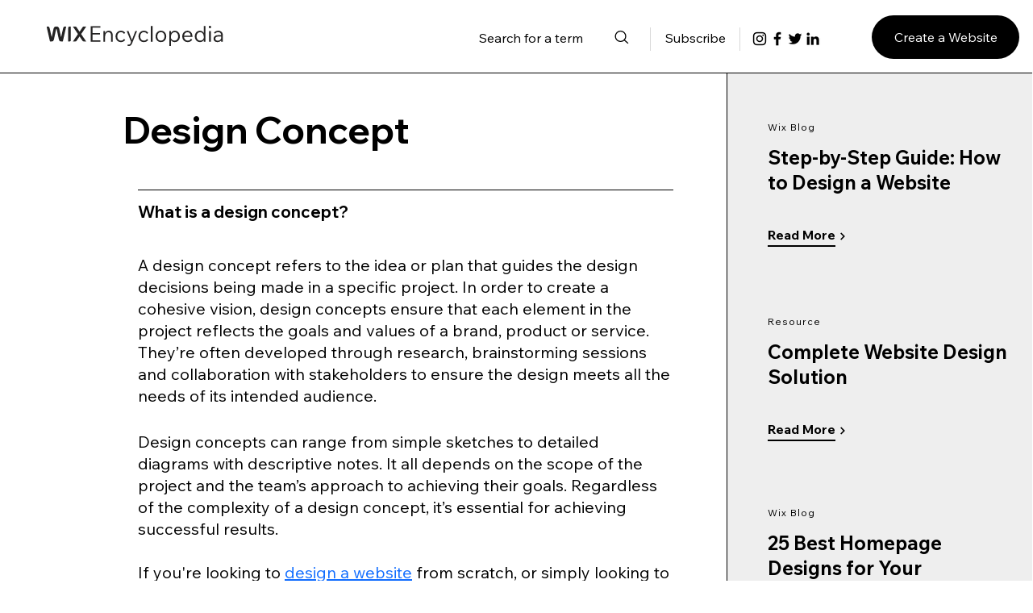

--- FILE ---
content_type: application/javascript
request_url: https://static.parastorage.com/services/communities-blog-ooi/1.3042.0/client-viewer/ricos_plugin_collapsibleListPropertyRenderer.chunk.min.js
body_size: 125
content:
"use strict";(("undefined"!=typeof self?self:this).webpackJsonp__wix_communities_blog_ooi=("undefined"!=typeof self?self:this).webpackJsonp__wix_communities_blog_ooi||[]).push([[7506],{5108:()=>{},49832:(e,t,i)=>{i.d(t,{AB:()=>u,B2:()=>g,Dl:()=>n,Ff:()=>y,I2:()=>s,JE:()=>l,PC:()=>C,R7:()=>d,ay:()=>p,e3:()=>f,fm:()=>a,gT:()=>b,kI:()=>r,pD:()=>x,t_:()=>m,uz:()=>c,vm:()=>o});const n="collapsible-list-component",l="collapsible-list-insert-button",o="collapsible-list-new-pair-button",s="collapsible-list-item",d="collapsible-list-item-title",a="collapsible-list-item-body",r="collapsible-list-expand-button",c="collapsible-list-settings-modal",p="settings-expand-only-one-toggle",g="settings-initial-expanded",m="settings-initial-expanded-all",b="settings-initial-expanded-first",u="settings-initial-expanded-none",f="settings-direction",x="settings-ltr-direction",y="settings-rtl-direction",C="settings-is-qapage-data-toggle"},99719:(e,t,i)=>{i.d(t,{A:()=>n});var n={container:"_3FJWR",title:"_31V-g",viewerContainer:"_3Ac6m",titleContainer:"Pijcw",expandIcon:"x5MxJ",dndIcon:"tCcgf",RTL:"M-uso",LTR:"Yb6-0",itemContainer:"F-Qcp",itemContainerViewer:"_2bKBG",mouseDown:"VYZ8v",innerEditor:"zLHlM",item:"qByfZ",floatingAddPluginMenuWrapper:"Uz3nE",childrenHidden:"zoWG7"}},91396:(e,t,i)=>{i.d(t,{P:()=>n});const n=e=>"rtl"===e.toLowerCase()?"right":"ltr"===e.toLowerCase()?"left":void 0},5507:(e,t,i)=>{i.r(t),i.d(t,{CollapsibleListItemBodyProperty:()=>m,CollapsibleListItemTitleProperty:()=>g,default:()=>b});var n=i(4452),l=i(60751),o=i(36185),s=i(49832),d=i(99719),a=i(91396),r=i(19933);i(5108);const c=({node:e,RicosNodesRenderer:t,type:i})=>{const{parentNode:c}=(0,l.useContext)(o.er),{toggle:g}=(0,l.useContext)(r.i),m=c?.collapsibleListData?.direction,b=m?(0,a.P)(m):void 0;return l.createElement("div",{className:n(d.A.container,d.A.viewerContainer,d.A.innerEditor,{[d.A.titleContainer]:"title"===i}),onClick:()=>{if("title"===i&&c){const t=p(e.id,c);t&&g(t.id)}},"data-hook":"title"===i?s.R7:s.fm},l.createElement("div",{style:{width:"100%",textAlign:b}},l.createElement(t,{nodes:e.nodes??[],shouldParagraphApplyTextStyle:!0})))},p=(e,t)=>t.nodes?.some((t=>t.id===e))?t:t.nodes?.map((t=>p(e,t))).find((e=>void 0!==e)),g=({node:e,...t})=>l.createElement(c,{key:e.id,node:e,...t,type:"title"}),m=({node:e,...t})=>l.createElement(c,{key:e.id,node:e,...t,type:"body"});var b=c},19933:(e,t,i)=>{i.d(t,{B:()=>o,i:()=>l});var n=i(60751);const l=n.createContext(null),o=({isExpanded:e,toggle:t,children:i})=>n.createElement(l.Provider,{value:{isExpanded:e,toggle:t}},i)}}]);
//# sourceMappingURL=ricos_plugin_collapsibleListPropertyRenderer.chunk.min.js.map